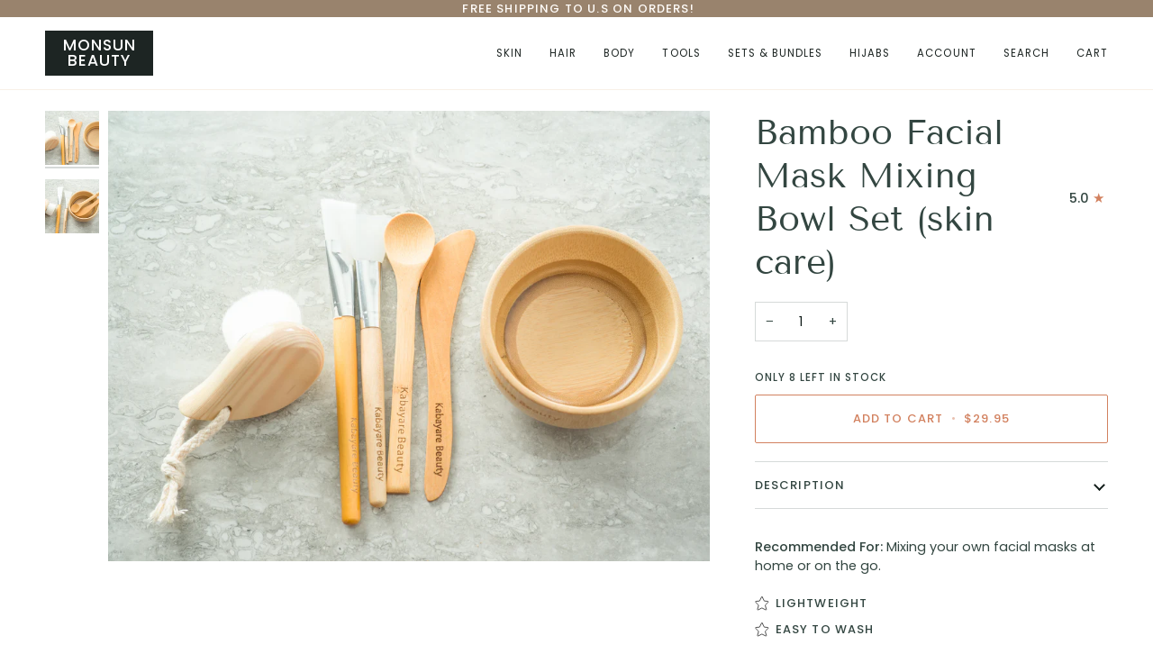

--- FILE ---
content_type: text/css
request_url: https://www.monsunbeauty.com/cdn/shop/t/16/assets/font-settings.css?v=107888790772724801051759877234
body_size: -15
content:
@font-face{font-family:Tenor Sans;font-weight:400;font-style:normal;font-display:swap;src:url(//www.monsunbeauty.com/cdn/fonts/tenor_sans/tenorsans_n4.966071a72c28462a9256039d3e3dc5b0cf314f65.woff2?h1=bW9uc3VuYmVhdXR5LmNvbQ&h2=a2FiYXlhcmViZWF1dHkuYWNjb3VudC5teXNob3BpZnkuY29t&h3=bW9uc3VuYmVhdXR5Lm15c2hvcGlmeS5jb20&hmac=67c0e93a10477f2bd270ec352f8a16a7c55be14d15cc7391436d302c004b7b8b) format("woff2"),url(//www.monsunbeauty.com/cdn/fonts/tenor_sans/tenorsans_n4.2282841d948f9649ba5c3cad6ea46df268141820.woff?h1=bW9uc3VuYmVhdXR5LmNvbQ&h2=a2FiYXlhcmViZWF1dHkuYWNjb3VudC5teXNob3BpZnkuY29t&h3=bW9uc3VuYmVhdXR5Lm15c2hvcGlmeS5jb20&hmac=02887183794327d9786d5f90d4758b8ac323553b7a77e3233bca1fc35f286702) format("woff")}@font-face{font-family:Poppins;font-weight:400;font-style:normal;font-display:swap;src:url(//www.monsunbeauty.com/cdn/fonts/poppins/poppins_n4.0ba78fa5af9b0e1a374041b3ceaadf0a43b41362.woff2?h1=bW9uc3VuYmVhdXR5LmNvbQ&h2=a2FiYXlhcmViZWF1dHkuYWNjb3VudC5teXNob3BpZnkuY29t&h3=bW9uc3VuYmVhdXR5Lm15c2hvcGlmeS5jb20&hmac=0e953f572e10a83b44e97e5a93493c5610c11caa513d49879c3a6c89c142adf6) format("woff2"),url(//www.monsunbeauty.com/cdn/fonts/poppins/poppins_n4.214741a72ff2596839fc9760ee7a770386cf16ca.woff?h1=bW9uc3VuYmVhdXR5LmNvbQ&h2=a2FiYXlhcmViZWF1dHkuYWNjb3VudC5teXNob3BpZnkuY29t&h3=bW9uc3VuYmVhdXR5Lm15c2hvcGlmeS5jb20&hmac=da97b4e6fbffdbf0296bb7820f4445ff6f6dcb11f16426730400e76e6d273855) format("woff")}@font-face{font-family:Poppins;font-weight:400;font-style:normal;font-display:swap;src:url(//www.monsunbeauty.com/cdn/fonts/poppins/poppins_n4.0ba78fa5af9b0e1a374041b3ceaadf0a43b41362.woff2?h1=bW9uc3VuYmVhdXR5LmNvbQ&h2=a2FiYXlhcmViZWF1dHkuYWNjb3VudC5teXNob3BpZnkuY29t&h3=bW9uc3VuYmVhdXR5Lm15c2hvcGlmeS5jb20&hmac=0e953f572e10a83b44e97e5a93493c5610c11caa513d49879c3a6c89c142adf6) format("woff2"),url(//www.monsunbeauty.com/cdn/fonts/poppins/poppins_n4.214741a72ff2596839fc9760ee7a770386cf16ca.woff?h1=bW9uc3VuYmVhdXR5LmNvbQ&h2=a2FiYXlhcmViZWF1dHkuYWNjb3VudC5teXNob3BpZnkuY29t&h3=bW9uc3VuYmVhdXR5Lm15c2hvcGlmeS5jb20&hmac=da97b4e6fbffdbf0296bb7820f4445ff6f6dcb11f16426730400e76e6d273855) format("woff")}@font-face{font-family:Poppins;font-weight:500;font-style:normal;font-display:swap;src:url(//www.monsunbeauty.com/cdn/fonts/poppins/poppins_n5.ad5b4b72b59a00358afc706450c864c3c8323842.woff2?h1=bW9uc3VuYmVhdXR5LmNvbQ&h2=a2FiYXlhcmViZWF1dHkuYWNjb3VudC5teXNob3BpZnkuY29t&h3=bW9uc3VuYmVhdXR5Lm15c2hvcGlmeS5jb20&hmac=1f0074781e16e3cf6fe0849708a35f61fc38003593cdab0032ab2d0d5e280546) format("woff2"),url(//www.monsunbeauty.com/cdn/fonts/poppins/poppins_n5.33757fdf985af2d24b32fcd84c9a09224d4b2c39.woff?h1=bW9uc3VuYmVhdXR5LmNvbQ&h2=a2FiYXlhcmViZWF1dHkuYWNjb3VudC5teXNob3BpZnkuY29t&h3=bW9uc3VuYmVhdXR5Lm15c2hvcGlmeS5jb20&hmac=7f3476364a3ba02962d389aa6d84605ca0704ab7bc5c988d8f34abc0d7a40fb7) format("woff")}@font-face{font-family:Poppins;font-weight:500;font-style:normal;font-display:swap;src:url(//www.monsunbeauty.com/cdn/fonts/poppins/poppins_n5.ad5b4b72b59a00358afc706450c864c3c8323842.woff2?h1=bW9uc3VuYmVhdXR5LmNvbQ&h2=a2FiYXlhcmViZWF1dHkuYWNjb3VudC5teXNob3BpZnkuY29t&h3=bW9uc3VuYmVhdXR5Lm15c2hvcGlmeS5jb20&hmac=1f0074781e16e3cf6fe0849708a35f61fc38003593cdab0032ab2d0d5e280546) format("woff2"),url(//www.monsunbeauty.com/cdn/fonts/poppins/poppins_n5.33757fdf985af2d24b32fcd84c9a09224d4b2c39.woff?h1=bW9uc3VuYmVhdXR5LmNvbQ&h2=a2FiYXlhcmViZWF1dHkuYWNjb3VudC5teXNob3BpZnkuY29t&h3=bW9uc3VuYmVhdXR5Lm15c2hvcGlmeS5jb20&hmac=7f3476364a3ba02962d389aa6d84605ca0704ab7bc5c988d8f34abc0d7a40fb7) format("woff")}@font-face{font-family:Poppins;font-weight:400;font-style:italic;font-display:swap;src:url(//www.monsunbeauty.com/cdn/fonts/poppins/poppins_i4.846ad1e22474f856bd6b81ba4585a60799a9f5d2.woff2?h1=bW9uc3VuYmVhdXR5LmNvbQ&h2=a2FiYXlhcmViZWF1dHkuYWNjb3VudC5teXNob3BpZnkuY29t&h3=bW9uc3VuYmVhdXR5Lm15c2hvcGlmeS5jb20&hmac=9a396996229bcc43af4e34461a48abeb82a0dccce06ea0ae24647b10ff04975b) format("woff2"),url(//www.monsunbeauty.com/cdn/fonts/poppins/poppins_i4.56b43284e8b52fc64c1fd271f289a39e8477e9ec.woff?h1=bW9uc3VuYmVhdXR5LmNvbQ&h2=a2FiYXlhcmViZWF1dHkuYWNjb3VudC5teXNob3BpZnkuY29t&h3=bW9uc3VuYmVhdXR5Lm15c2hvcGlmeS5jb20&hmac=da499309830af88b7694ffbf12b888e742bdfa56c20406c873446a3fcee9857f) format("woff")}@font-face{font-family:Poppins;font-weight:500;font-style:italic;font-display:swap;src:url(//www.monsunbeauty.com/cdn/fonts/poppins/poppins_i5.6acfce842c096080e34792078ef3cb7c3aad24d4.woff2?h1=bW9uc3VuYmVhdXR5LmNvbQ&h2=a2FiYXlhcmViZWF1dHkuYWNjb3VudC5teXNob3BpZnkuY29t&h3=bW9uc3VuYmVhdXR5Lm15c2hvcGlmeS5jb20&hmac=bc55cd564fe8077672452da24e98e0121499c3458c3ec912ec7072f08186fb2e) format("woff2"),url(//www.monsunbeauty.com/cdn/fonts/poppins/poppins_i5.a49113e4fe0ad7fd7716bd237f1602cbec299b3c.woff?h1=bW9uc3VuYmVhdXR5LmNvbQ&h2=a2FiYXlhcmViZWF1dHkuYWNjb3VudC5teXNob3BpZnkuY29t&h3=bW9uc3VuYmVhdXR5Lm15c2hvcGlmeS5jb20&hmac=940e2cd80f65732c486533cff7f657f7335018e3077f7e687258e0a1ea78ff84) format("woff")}
/*# sourceMappingURL=/cdn/shop/t/16/assets/font-settings.css.map?v=107888790772724801051759877234 */
